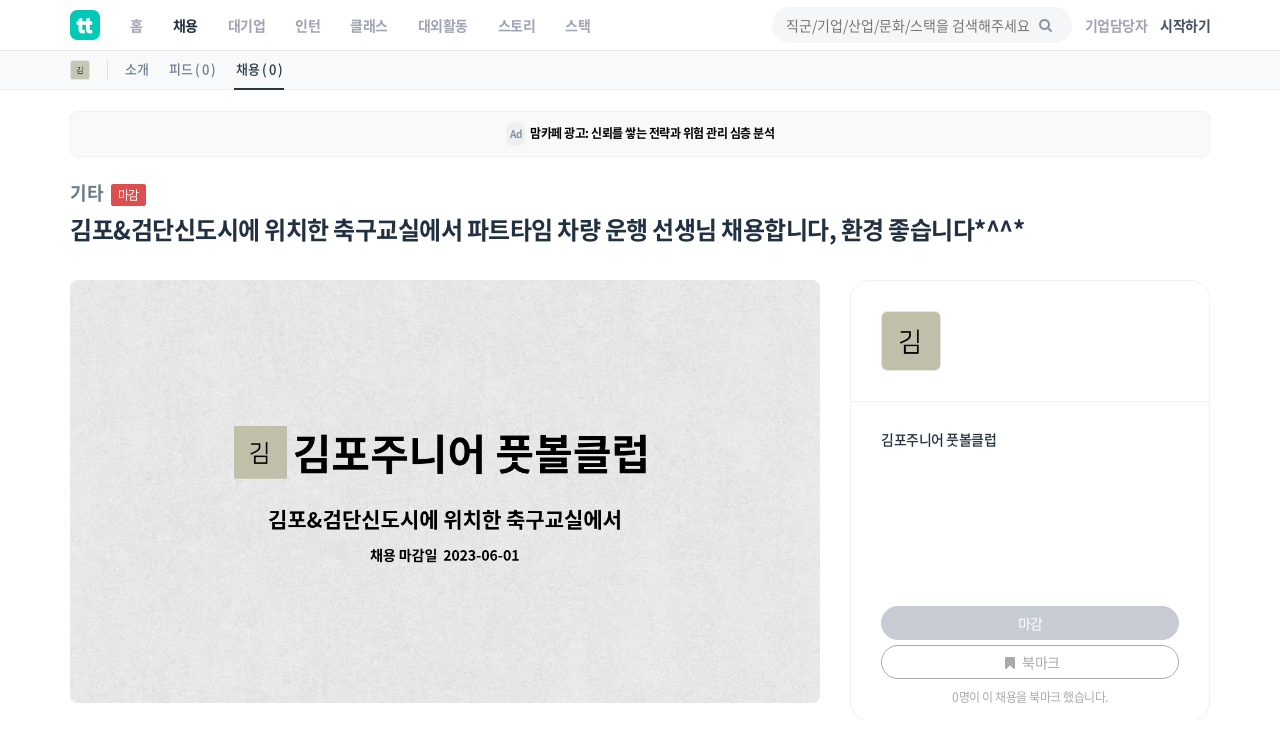

--- FILE ---
content_type: text/html; charset=utf-8
request_url: https://www.google.com/recaptcha/api2/aframe
body_size: 184
content:
<!DOCTYPE HTML><html><head><meta http-equiv="content-type" content="text/html; charset=UTF-8"></head><body><script nonce="Xs-jeMLZF_JD-q3yD1BmQg">/** Anti-fraud and anti-abuse applications only. See google.com/recaptcha */ try{var clients={'sodar':'https://pagead2.googlesyndication.com/pagead/sodar?'};window.addEventListener("message",function(a){try{if(a.source===window.parent){var b=JSON.parse(a.data);var c=clients[b['id']];if(c){var d=document.createElement('img');d.src=c+b['params']+'&rc='+(localStorage.getItem("rc::a")?sessionStorage.getItem("rc::b"):"");window.document.body.appendChild(d);sessionStorage.setItem("rc::e",parseInt(sessionStorage.getItem("rc::e")||0)+1);localStorage.setItem("rc::h",'1762479618713');}}}catch(b){}});window.parent.postMessage("_grecaptcha_ready", "*");}catch(b){}</script></body></html>